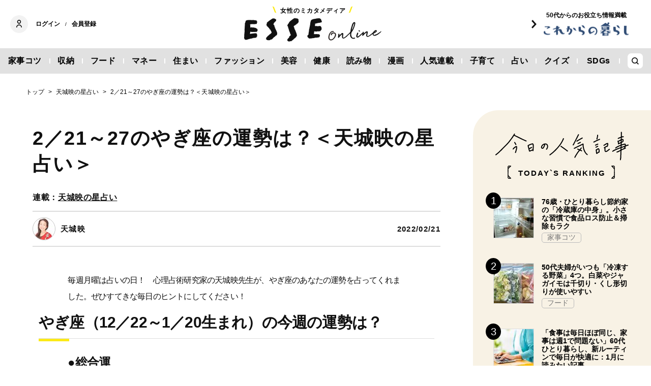

--- FILE ---
content_type: text/html; charset=utf-8
request_url: https://esse-online.jp/articles/-/17855
body_size: 15309
content:
<!DOCTYPE html>
<html lang="ja">
<head>
  <meta charset="utf-8">
  <meta name="viewport" content="initial-scale=1, width=device-width">

<title id="js-page-title">2／21～27のやぎ座の運勢は？＜天城映の星占い＞ | ESSEonline（エッセ オンライン）</title>
<meta id="js-meta-description" name="description" content="毎週月曜は占いの日！　心理占術研究家の天城映先生が、やぎ座のあなたの運勢を占ってくれました。ぜひすてきな毎日のヒントにしてください！" />
<meta property="og:locale" content="ja_JP" />
<meta property="og:site_name" content="ESSEonline（エッセ オンライン）" />
<meta property="og:title" content="2／21～27のやぎ座の運勢は？＜天城映の星占い＞ | ESSEonline（エッセ オンライン）" />
<meta property="og:type" content="article" />
<meta property="og:url" content="https://esse-online.jp/articles/-/17855" />
<meta property="og:description" content="毎週月曜は占いの日！　心理占術研究家の天城映先生が、やぎ座のあなたの運勢を占ってくれました。ぜひすてきな毎日のヒントにしてください！" />
<meta property="og:image" content="https://esse.ismcdn.jp/mwimgs/f/6/1200w/img_f6fa8d38fe3cdd72c4688f674b5153f3341413.jpg" />
<meta name="twitter:card" content="summary_large_image">
<meta name="twitter:site" content="">
<meta name="robots" content="max-image-preview:large">



<meta name="cXenseParse:fpi-category" content="占い" />
<meta name="cXenseParse:fpi-subcategory" content="星占い" data-separator="," />
<meta name="cXenseParse:fpi-series" content="天城映の星占い" />
<meta name="cXenseParse:fpi-feature" content=""  data-separator="," />
<meta name="cXenseParse:fpi-korekara" content="" />
<meta name="cXenseParse:fpi-originaltitle" content="2／21～27のやぎ座の運勢は？＜天城映の星占い＞" />
<meta name="cXenseParse:fpi-tag" content="星占い" data-separator="," />
<meta name="cXenseParse:pageclass" content="article"/>
<meta name="cXenseParse:fpi-articletype" content="free"/>
<meta name="cXenseParse:author" content="天城映" data-separator="," />
<meta name="cXenseParse:fpi-writer" content="天城映" data-separator="," />
<meta name="cXenseParse:fpi-editor" content="" data-separator="," />
<meta name="cXenseParse:fpi-sponsor" content="" />
<meta name="cXenseParse:recs:image" content="https://esse.ismcdn.jp/mwimgs/f/6/1200w/img_f6fa8d38fe3cdd72c4688f674b5153f3341413.jpg"/>
<meta name="cXenseParse:fpi-articleid" content="17855" />
<meta name="cXenseParse:articleid" content="17855" />
<meta name="cXenseParse:fpi-pubyear" content="2022" />
<meta name="cXenseParse:fpi-pubmonth" content="202202" />
<meta name="cXenseParse:fpi-pubday" content="20220221" />
<meta property="article:published_time" content="2022-02-21T07:00:00+09:00"/>
<meta property="article:modified_time" content="2022-02-17T18:21:46+09:00"/> <meta name="p:domain_verify" content="cc4a563e7a50e5e9b3d7e110c9c9049d"/>

<link rel="shortcut icon" sizes="16x16 32x32 96x96" href="https://esse.ismcdn.jp/common/images/favicon.ico">
<link rel="apple-touch-icon" type="image/png" sizes="180x180" href="https://esse.ismcdn.jp/common/images/common/apple_touch.png">
<link rel="icon" type="image/png" sizes="192x192" href="https://esse.ismcdn.jp/common/images/common/logo_192.png">

<link rel="canonical" href="https://esse-online.jp/articles/-/17855">
<link rel="preconnect" href="//esse.ismcdn.jp" crossorigin>
<link rel="preconnect" href="//www.google-analytics.com" crossorigin>
<link rel="preconnect" href="//www.googletagmanager.com" crossorigin>
<link rel="preconnect" href="//www.googletagservices.com" crossorigin>
<link rel="preconnect" href="//adservice.google.co.jp" crossorigin>
<link rel="preconnect" href="//adservice.google.com" crossorigin>
<link rel="preconnect" href="//pagead2.googlesyndication.com" crossorigin>
<link rel="preconnect" href="//tpc.googlesyndication.com" crossorigin>
<link rel="preconnect" href="//googleads.g.doubleclick.net" crossorigin>
<link rel="preconnect" href="//ajax.googleapis.com" crossorigin>
<link rel="preconnect" href="//stats.g.doubleclick.net" crossorigin>
<link rel="preconnect" href="//securepubads.g.doubleclick.net" crossorigin>
<link rel="preconnect" href="//www.youtube.com" crossorigin>
<link rel="preconnect" href="//twitter.com" crossorigin>
<link rel="preconnect" href="//syndication.twitter.com" crossorigin>
<link rel="preconnect" href="//platform.twitter.com" crossorigin>
<link rel="preconnect" href="//cdnjs.cloudflare.com" crossorigin>
<link rel="preconnect" href="//bousai-parts.kyodo-d.jp" crossorigin>
<link rel="preconnect" href="//token.rubiconproject.com" crossorigin>
<link rel="preconnect" href="//log.outbrainimg.com" crossorigin>
<link rel="preconnect" href="//static.criteo.net" crossorigin>
<link rel="preconnect" href="//gum.criteo.com" crossorigin>
<link rel="preconnect" href="//cdn.jsdelivr.net" crossorigin>  <link rel="stylesheet" href="https://esse.ismcdn.jp/resources/esse/css/pc/shared/shared.css?202512111414">
  <link rel="stylesheet" href="https://esse.ismcdn.jp/resources/esse/css/pc/pages/leafs.css?202512111414">

<style>
.u-accent-color1 {
  background-color: #f2f2f2;
  background-color: #e1e1e1;
}

.u-accent-color2:hover {
  background-color: #e0e0e0;
  background-color: #c0c0c0;
}

.u-accent-color3::before {
  background-color: #f8f2e5;
  background-color: #f0f5f7;
}

.u-accent-color4 {
  background-color: #fcea17;
  background-color: #ccea17;
}

.u-accent-color4::before,
.u-accent-color4::after {
  border-top-color: #fcea17;
  border-top-color: #ccea17;
}

.u-accent-color5 {
  background-color: #f0f5f7;
  background-color: #f8f2e5;
}
</style>

<script type="application/javascript" src="//anymind360.com/js/2081/ats.js"></script>
<script async src="https://securepubads.g.doubleclick.net/tag/js/gpt.js"></script>
<script>
  window.googletag = window.googletag || {cmd: []};
  googletag.cmd.push(function() {
    googletag.defineSlot('/83555300,19661753/fusosha/esseonline/pc_all_right_1st', [[1, 1], [300, 250], [336, 280], 'fluid'], 'pc_all_right_1st').addService(googletag.pubads());
     googletag.defineSlot('/83555300,19661753/fusosha/esseonline/pc_all_right_2nd', [[336, 280], [300, 250], 'fluid', [1, 1]], 'pc_all_right_2nd').addService(googletag.pubads());
    googletag.defineSlot('/83555300,19661753/fusosha/esseonline/pc_article_underarticle_left', [[300, 250], [336, 280], [1, 1]], 'pc_article_underarticle_left').addService(googletag.pubads());
    googletag.defineSlot('/83555300,19661753/fusosha/esseonline/pc_article_underarticle_right', [[300, 250], [336, 280], [1, 1]], 'pc_article_underarticle_right').addService(googletag.pubads());
     googletag.pubads().setTargeting("category", "占い"); 
    googletag.pubads().setTargeting("subcategory", "星占い"); 
     googletag.pubads().setTargeting("tag", "星占い");
    googletag.pubads().enableSingleRequest();
    googletag.enableServices();
  });
</script>
  
  <script defer src="https://esse.ismcdn.jp/common/js/lozad.min.js?202512111414"></script>
  <script defer src="https://esse.ismcdn.jp/common/js/stickyfill.js"></script>
  <script src="https://code.jquery.com/jquery-3.6.0.min.js" integrity="sha256-/xUj+3OJU5yExlq6GSYGSHk7tPXikynS7ogEvDej/m4=" crossorigin="anonymous"></script>
  <script defer src="https://esse.ismcdn.jp/resources/esse/js/pc/tools.js?202512111414"></script>
  <script defer src="https://esse.ismcdn.jp/resources/esse/js/pc/leafs.js?202512111414"></script>
  


<script>
function hasLocalStorage() {
try { return typeof window.localStorage === 'object' && typeof window.localStorage.getItem === 'function'; } catch (e) { return false; }
}
function cx_getOptOutStatus(key) {
  var status = false;
  if (hasLocalStorage()) {
    var optedOut = window.localStorage.getItem(key);
    if (optedOut && optedOut === 'true') {
      status = true;
    }
  }
  return status;
}
</script>
<script type="text/javascript" src="//csm.cxpublic.com/Fusosha.js"></script>

<style>
.tp-modal{
  z-index: 2147483647 !important;
}
</style>

<script>
tp = window["tp"] || [];
tp.push(["setTags", ["占い", "星占い", "天城映の星占い", "星占い"]]);
tp.push(["setContentAuthor", ["天城映"]]);
</script>
<script type="application/ld+json">
[{"@context":"https://schema.org","@type":"BreadcrumbList","itemListElement":[{"@type":"ListItem","position":1,"item":{"@id":"https://esse-online.jp","name":"トップ"}},{"@type":"ListItem","position":2,"item":{"@id":"https://esse-online.jp/category/amaki","name":"天城映の星占い"}},{"@type":"ListItem","position":3,"item":{"@id":"https://esse-online.jp/articles/-/17855","name":"2／21～27のやぎ座の運勢は？＜天城映の星占い＞"}}]},{"@context":"https://schema.org","@type":"NewsArticle","mainEntityOfPage":{"@type":"WebPage","@id":"https://esse-online.jp/articles/-/17855"},"headline":"2／21～27のやぎ座の運勢は？＜天城映の星占い＞","image":{"@type":"ImageObject","url":"https://esse.ismcdn.jp/mwimgs/f/6/1200wm/img_f6fa8d38fe3cdd72c4688f674b5153f3341413.jpg","width":"950","height":"950"},"datePublished":"2022-02-21T07:00:00+09:00","dateModified":"2022-02-17T18:21:46+09:00","articleSection":"占い,星占い","author":[{"@type":"Person","name":"天城映","url":"https://esse-online.jp/list/author/%E5%A4%A9%E5%9F%8E%E6%98%A0"}],"description":"毎週月曜は占いの日！　心理占術研究家の天城映先生が、やぎ座のあなたの運勢を占ってくれました。ぜひすてきな毎日のヒントにしてください！","publisher":{"@type":"Organization","name":"ESSEonline（エッセ オンライン）","logo":{"@type":"ImageObject","url":"https://esse-online.jp/common/images/component/logo.svg"}}}]
</script>
  <script>
  dataLayer = [{
    'media'        : 'ESSE',
  }];
  </script>
<!-- Google Tag Manager -->
<script>(function(w,d,s,l,i){w[l]=w[l]||[];w[l].push({'gtm.start':
new Date().getTime(),event:'gtm.js'});var f=d.getElementsByTagName(s)[0],
j=d.createElement(s),dl=l!='dataLayer'?'&l='+l:'';j.async=true;j.src=
'https://www.googletagmanager.com/gtm.js?id='+i+dl;f.parentNode.insertBefore(j,f);
})(window,document,'script','dataLayer','GTM-W4CWG9');</script>
<!-- End Google Tag Manager -->
<!-- 2022.12.09 -->
<script async src="https://pagead2.googlesyndication.com/pagead/js/adsbygoogle.js?client=ca-pub-2364439630300423" crossorigin="anonymous"></script>
<!-- 2022.12.09 --></head><body>
<div class="OUTBRAIN" data-src="DROP_PERMALINK_HERE" data-widget-id="AR_2"></div><script type="text/javascript" async="async" src="//widgets.outbrain.com/outbrain.js"></script>
<!-- Piano Script Start -->
<!-- Piano Scriptブロック時表示モーダル（CLOSEボタンあり） -->
<div id="tpModal" class="pi_modal" style="display:none;position:absolute;z-index:9999999;left:0;top:0;width:100%;height:100%;overflow:auto;background-color:#333;opacity:0.90;">
  <div class="pi_content" style="position:relative;text-align:center;color:black;background-color:white;opacity:1;margin:150px auto 0 auto;width:80%;padding:20px;min-height:150px;border:1px solid black;">
    <h3><p>コンテンツブロックが有効であることを検知しました。</p></h3>
    <p>このサイトを利用するには、コンテンツブロック機能（広告ブロック機能を持つ機能拡張等）を無効にしてページを再読み込みしてく>ださい </p>
    <div class="pi_close" style="display:block;position:absolute;top:0.5rem;right:1rem;cursor:pointer;">✕</div>
  </div>
</div>
<script src="https://cdnjs.cloudflare.com/ajax/libs/promise-polyfill/8.2.0/polyfill.min.js" integrity="sha512-YK+bAjUuYdjPksbGQIIIsUn5hgYFsc+nXgx21Wwby9Mv+rJd8WZH2FRe1RdlTjFu1vxlGia9/RqmUMcZtX+BrA==" crossorigin="anonymous"></script>
<!-- Piano Composer Script -->
<script>
var tp=window.tp||[];
//(AID, is Production?, tpscript loading timeout sec(default:15sec, off:0))
(function(h,f,c){tp.push(["setUseTinypassAccounts",!1]);f?(tp.push(["setSandbox",!1]),tp.push(["setEndpoint","https://buy-ap.piano.io/api/v3"]),tp.push(["setPianoIdUrl","https://id-ap.piano.io"]),tp.push(["setEspEndpoint","https://api-esp-ap.piano.io"])):tp.push(["setSandbox",!0]);c=Number.isInteger(c)?parseInt(c):15;(new Promise(function(a,d){var b=document.createElement("script");b.type="text/javascript";b.async=!0;b.src=(f?"//experience-ap.piano.io":"//sandbox.piano.io")+"/xbuilder/experience/load?aid="+h;b.onload=function(){window.tpLoaded?a():d(!0)};b.onerror=function(){d(!0)};var e=document.querySelector("script");e.parentNode.insertBefore(b,e)})).then(function(){return new Promise(function(a,d){0==c?a():function(b,e){function g(){window.tp&&tp.isInitialized?a():k++>e?d(!0):setTimeout(g,b)}var k=0;setTimeout(g,b)}(1E3*c/20,20)})})["catch"](function(a){a&&(a=document.querySelector("#tpModal"))&&(a.style.display="block",(a=document.querySelector(".pi_close"))&&a.addEventListener("click",function(){document.querySelector("#tpModal").style.display="none"}))})
})("ND6IApTQpj", true);
</script>
<!-- Piano Script End -->


  <div id="wrapper" class="wrapper">
<header>
  <div class="header">
    <div class="header__inner">
<div class="header-member">
  <div class="header-member__profile"></div>

  <button class="header-member__login js-login" id="piano-login">ログイン</button>

  <span class="header-member__divider js-member-divider  --no-mypage ">/</span>
  
  <button class="header-member__register js-register" id="piano-regist">会員登録</button>
  <div id="piano-register"></div>
  <a href="/list/mypage" class="header-member__register js-mypage" style="display:none;">マイページ</a>
</div>

<div class="header-logo">
  <a href="/">
    <div class="header-logo__title "><div class="header-logo__txt"><p>女性のミカタメディア</p>
</div></div>
    <img class="header-logo__img" src="https://esse.ismcdn.jp/common/images/header/header_logo.svg" alt="ESSEonline（エッセ オンライン）" width="270" height="46">
  </a>
</div>

<a href="/list/korekara" class=" header-sub-logo">
  <div class="header-sub-logo__img">
    <span class="header-sub-logo__ttl">50代からのお役立ち情報満載</span>
    <img src="/common/images/header/header_sub_logo.svg" width="175" height="30" alt="これからの暮らし by ESSEonline">
  </div>
</a>    </div>
    

<div class="global-nav js-global-nav ">
  <nav>
    <ul class="global-nav__inner  u-accent-color1">
      <li class="global-nav__only-fixed">
        <a href="/" class="global-nav__logo u-hover-opacity">
          <img src="/common/images/header/header_logo.svg" width="122.5" height="26" alt="ESSEonline（エッセ オンライン）">
        </a>
      </li>

      <li class="global-nav__item u-accent-color2">
        <a href="/list/genre/housework"  >家事コツ</a>
      </li>
      <li class="global-nav__item u-accent-color2">
        <a href="/list/genre/home-organizing"  >収納</a>
      </li>
      <li class="global-nav__item u-accent-color2">
        <a href="/list/genre/food"  >フード</a>
      </li>
      <li class="global-nav__item u-accent-color2">
        <a href="/list/genre/money"  >マネー</a>
      </li>
      <li class="global-nav__item u-accent-color2">
        <a href="/list/sumai"  >住まい</a>
      </li>
      <li class="global-nav__item u-accent-color2">
        <a href="/list/genre/fashion"  >ファッション</a>
      </li>
      <li class="global-nav__item u-accent-color2">
        <a href="/list/genre/beauty"  >美容</a>
      </li>
      <li class="global-nav__item u-accent-color2">
        <a href="/list/genre/health"  >健康</a>
      </li>
      <li class="global-nav__item u-accent-color2">
        <a href="/list/genre/column"  >読み物</a>
      </li>
      <li class="global-nav__item u-accent-color2">
        <a href="/list/genre/column/comic"  >漫画</a>
      </li>
      <li class="global-nav__item u-accent-color2">
        <a href="/list/series"  >人気連載</a>
      </li>
      <li class="global-nav__item u-accent-color2">
        <a href="/list/genre/kids"  >子育て</a>
      </li>
      <li class="global-nav__item u-accent-color2">
        <a href="/list/genre/fortune"  >占い</a>
      </li>
      <li class="global-nav__item u-accent-color2">
        <a href="/list/genre/quiz"  >クイズ</a>
      </li>
      <li class="global-nav__item u-accent-color2">
        <a href="/list/special/SDGs"  >SDGs</a>
      </li>
      <li class="global-nav__item global-nav__item-search js-header-search__icon">
        <div class="global-nav__item-search-label">
        </div>
      </li>
    </ul>
  </nav>
</div>
<div class="header-search js-header-search">
  <div class="header-search__inner">
    <form class="header-search__form" action="/search">
      <input type="text" class="js-header-search__input header-search__text" name="fulltext" placeholder="サイト検索" value="">
      <div class="header-search__btn">
        <button type="submit" class="header-search__btn-img"></button>
      </div>
    </form>
  </div>
</div>  </div>
</header>
    <div class="l-content">
<nav class="c-breadcrumb">
  <ol class="c-breadcrumb__content">
    <li>
      <a href="/">
        <span>トップ</span>
      </a>
    </li>
    <li>
      <a href="/category/amaki">
        <span>天城映の星占い</span>
      </a>
    </li>
    <li>
      <a href="/articles/-/17855">
        <span>2／21～27のやぎ座の運勢は？＜天城映の星占い＞</span>
      </a>
    </li>
  </ol>
</nav>      <div class="l-main">
        <article>
<div class="article-header ">
  <div  class="article-header__headline">
    <h1 class="article-header__ttl js-article-header-ttl">2／21～27のやぎ座の運勢は？＜天城映の星占い＞</h1>
          <h2 class="article-header__subttl">連載：<a href="/category/amaki" class="u-link">天城映の星占い</a></h2>
  </div>
  <div class="article-header__info">

    <div class="article-header__author-wrap">
      <a href="/list/author/%E5%A4%A9%E5%9F%8E%E6%98%A0" class="article-header__author">
        <div class="article-header__icon">
          <img src="[data-uri]" data-src="/mwimgs/1/7/43h/img_17405a6c8d3954c73c512423b0cb0b7b85837.jpg" data-srcset="/mwimgs/1/7/43h/img_17405a6c8d3954c73c512423b0cb0b7b85837.jpg 1x, /mwimgs/1/7/86h/img_17405a6c8d3954c73c512423b0cb0b7b85837.jpg 2x" class="lozad article-header__icon-lazy" alt="天城映" width="48" height="43">
        </div>
        <div class="article-header__name">天城映</div>
      </a>


    </div>

    <time datetime="2022-02-21 07:00">2022/02/21</time>
  </div>
</div>          <div class="article-body" data-cx-area="post">
            <p>毎週月曜は占いの日！　心理占術研究家の天城映先生が、やぎ座のあなたの運勢を占ってくれました。ぜひすてきな毎日のヒントにしてください！</p>
            <h2>やぎ座（12／22～1／20生まれ）の今週の運勢は？</h2>

<h3>●総合運</h3>

<p>運気は軽やか。いい意味で緊張感が薄れ、ニュートラルな気持ちで人や物事と向き合えそう。気が合わないと思っていた人の長所に気づいたり、思わず興味をそそられることが見つかったり。気軽にアプローチするといいことがありますよ！</p>

<h3>●健康運</h3>

<p>体重の増減が激しいかも。でもそれは食べたものやお通じ、体内の水分量などの影響なので、病気が原因というわけではなさそう。あまり気にしなくても大丈夫。</p>


          </div>
<div class="article-footer">
    <div class="article-footer-nextpage c-btn-link">
      <a href="https://esse-online.jp/articles/-/17855?page=2" class="c-btn-link__item"><span>次ページ ＞</span><span>気になるマネー運やラッキーアイテムは？</span></a> 
    </div>
    
<div class="article-footer-ad">
  <div class="article-footer-ad__item">
  <div class="c-ad">
  <!-- /83555300/fusosha/esseonline/pc_article_underarticle_left -->
<div id='pc_article_underarticle_left'>
  <script>
    googletag.cmd.push(function() { googletag.display('pc_article_underarticle_left'); });
  </script>
</div>
  </div>
  </div>
  <div class="article-footer-ad__item">
  <div class="c-ad">
  <!-- /83555300/fusosha/esseonline/pc_article_underarticle_right -->
<div id='pc_article_underarticle_right'>
  <script>
    googletag.cmd.push(function() { googletag.display('pc_article_underarticle_right'); });
  </script>
</div>
  </div>
  </div>
</div>    
    <div class="article-footer__content --mb60  js-rate-article-body-end">
<div class="piano_inline_recomend" style="margin-bottom:30px;"></div>

    <div class="c-pagination">
                    <span class="c-pagination__item page current">1</span>
                    <span class="c-pagination__item lastpage"><a href="https://esse-online.jp/articles/-/17855?page=2">2</a></span>
          <span class="c-pagination__item next"><a href="https://esse-online.jp/articles/-/17855?page=2"></a></span>
    </div><!-- /pagination -->
    </div>
  <div class="article-footer-tag">
  <a href="/list/tag/%E6%98%9F%E5%8D%A0%E3%81%84">#星占い</a>
  </div>
    
<script type="text/javascript" defer src="https://assets.pinterest.com/js/pinit_main.js"></script>
<div class="article-footer-sns">
  <a class="js-share u-hover-opacity --fb" href="https://www.facebook.com/share.php?u=https://esse-online.jp/articles/-/17855" title="facebook" rel="noopener nofollow" data-lang="ja" target="_blank">
    <img class="article-footer-sns__img" src="https://esse.ismcdn.jp/common/images/component/icon_fb.svg" alt="facebook" width= "17" height= "17" loading="lazy">
  </a>
  <a class="js-share u-hover-opacity --tw" href="https://twitter.com/intent/tweet?url=https://esse-online.jp/articles/-/17855&amp;text=2%EF%BC%8F21%EF%BD%9E27%E3%81%AE%E3%82%84%E3%81%8E%E5%BA%A7%E3%81%AE%E9%81%8B%E5%8B%A2%E3%81%AF%EF%BC%9F%EF%BC%9C%E5%A4%A9%E5%9F%8E%E6%98%A0%E3%81%AE%E6%98%9F%E5%8D%A0%E3%81%84%EF%BC%9E" title="twitter" rel="noopener nofollow" data-lang="ja" target="_blank">
    <img class="article-footer-sns__img" src="https://esse.ismcdn.jp/common/images/component/icon_x.svg" alt="twitter" width= "17" height= "17" loading="lazy">
  </a>
  <a class="js-share u-hover-opacity --line" href="https://social-plugins.line.me/lineit/share?url=https://esse-online.jp/articles/-/17855" title="line" rel="noopener nofollow" data-lang="ja" target="_blank">
    <img class="article-footer-sns__img" src="https://esse.ismcdn.jp/common/images/component/icon_line.svg" alt="line" width= "17" height= "17" loading="lazy">
  </a>
  <a class="u-hover-opacity --pin js-share"
    data-pin-do="buttonPin"
    data-pin-custom="true"
    data-pin-log="button_pinit"
    href="https://www.pinterest.com/pin/create/button?url=https%3A%2F%2Fesse-online.jp%2Farticles%2F-%2F17855&media=&description=2%25EF%25BC%258F21%25EF%25BD%259E27%25E3%2581%25AE%25E3%2582%2584%25E3%2581%258E%25E5%25BA%25A7%25E3%2581%25AE%25E9%2581%258B%25E5%258B%25A2%25E3%2581%25AF%25EF%25BC%259F%25EF%25BC%259C%25E5%25A4%25A9%25E5%259F%258E%25E6%2598%25A0%25E3%2581%25AE%25E6%2598%259F%25E5%258D%25A0%25E3%2581%2584%25EF%25BC%259E">
      <img class="article-footer-sns__img" src="https://esse.ismcdn.jp/common/images/component/icon_pin.svg" alt="pinterest" width="20" height="20" loading="lazy">
    </a>
</div>
<script defer>
(function() {
  var shareButton = document.getElementsByClassName("js-share");
  for (var i = 0; i < shareButton.length; i++) {
    shareButton[i].addEventListener("click", function(e) {
      e.preventDefault();
      window.open(this.href, "SNS_window", "width=600, height=500, menubar=no, toolbar=no, scrollbars=yes");
    }, false);
  }
})()
</script>      
</div>        </article>

        <div class="u-mb-90 js-inscroll-position1">
<section class="check-list">
  <div class="check-list__head">
    <div class="c-headline --top">
      <h2 class="c-headline__main-title">この記事もチェック！</h2>
    </div>
  </div>

  <div class="check-list__content">
  <div class="m-col --col3"><article class="m-article-row --check m-col__item">  <div class="m-article-row__content">    <a href="/articles/-/34983" class="m-article-row__thumb "><img src="[data-uri]" data-src="https://esse.ismcdn.jp/mwimgs/d/0/272h/img_d0b86f8ad7d41b2cc0353d0fae258780487602.jpg" data-srcset="https://esse.ismcdn.jp/mwimgs/d/0/272h/img_d0b86f8ad7d41b2cc0353d0fae258780487602.jpg 1x, https://esse.ismcdn.jp/mwimgs/d/0/544h/img_d0b86f8ad7d41b2cc0353d0fae258780487602.jpg 2x" class="lozad m-article-row__thumb-img" alt="冬のダメージによる大人のうねり髪を「新感覚のヘアマスク」で手軽にホームケア！年末年始も安心" width="408" height="272">    </a>    <div  class="m-article-row__info">      <a href="/articles/-/34983" class="m-article-row__title">冬のダメージによる大人のうねり髪を「新感覚のヘアマスク」で手軽にホームケア！年末年始も安心</a>      <div class="m-article-row__bottom">        <div class="m-article-row__category">          <a href="/list/genre/pr" class="m-article-row__category-item u-hover-opacity">PR</a>        </div>      </div>    </div>  </div></article><article class="m-article-row --check m-col__item">  <div class="m-article-row__content">    <a href="/articles/-/35645" class="m-article-row__thumb "><img src="[data-uri]" data-src="https://esse.ismcdn.jp/mwimgs/7/5/272h/img_75e085d9ac064f0b673de0fc2102fd3265438.jpg" data-srcset="https://esse.ismcdn.jp/mwimgs/7/5/272h/img_75e085d9ac064f0b673de0fc2102fd3265438.jpg 1x, https://esse.ismcdn.jp/mwimgs/7/5/544h/img_75e085d9ac064f0b673de0fc2102fd3265438.jpg 2x" class="lozad m-article-row__thumb-img" alt="＜プレゼント＞AKOMEYA TOKYO「ごま和え胡麻／たっぷり具材 豚そぼろ大葉味噌」のセットが抽選で当たる。アンケートに答えよう（所要時間2分）" width="408" height="272">    </a>    <div  class="m-article-row__info">      <a href="/articles/-/35645" class="m-article-row__title">＜プレゼント＞AKOMEYA TOKYO「ごま和え胡麻／たっぷり具材 豚そぼろ大葉味噌」のセットが抽選で当たる。アンケートに答えよう（所要時間2分）</a>      <div class="m-article-row__bottom">        <div class="m-article-row__category">        </div>      </div>    </div>  </div></article><article class="m-article-row --check m-col__item">  <div class="m-article-row__content">    <a href="/articles/-/35331" class="m-article-row__thumb "><img src="[data-uri]" data-src="https://esse.ismcdn.jp/mwimgs/9/7/272h/img_9797b91e23b57401a3782d4e34f366751796452.jpg" data-srcset="https://esse.ismcdn.jp/mwimgs/9/7/272h/img_9797b91e23b57401a3782d4e34f366751796452.jpg 1x, https://esse.ismcdn.jp/mwimgs/9/7/544h/img_9797b91e23b57401a3782d4e34f366751796452.jpg 2x" class="lozad m-article-row__thumb-img" alt="dポイントを賢く貯める！携帯電話や買い物だけでなく「電気」もまとめておトク" width="408" height="272">    </a>    <div  class="m-article-row__info">      <a href="/articles/-/35331" class="m-article-row__title">dポイントを賢く貯める！携帯電話や買い物だけでなく「電気」もまとめておトク</a>      <div class="m-article-row__bottom">        <div class="m-article-row__category">          <a href="/list/genre/pr" class="m-article-row__category-item u-hover-opacity">PR</a>        </div>      </div>    </div>  </div></article><article class="m-article-row --check m-col__item">  <div class="m-article-row__content">    <a href="/articles/-/35731" class="m-article-row__thumb "><img src="[data-uri]" data-src="https://esse.ismcdn.jp/mwimgs/a/0/272h/img_a07ac617d547808be21406edd9845be92640845.jpg" data-srcset="https://esse.ismcdn.jp/mwimgs/a/0/272h/img_a07ac617d547808be21406edd9845be92640845.jpg 1x, https://esse.ismcdn.jp/mwimgs/a/0/544h/img_a07ac617d547808be21406edd9845be92640845.jpg 2x" class="lozad m-article-row__thumb-img" alt="50代夫婦がいつも「冷凍する野菜」4つ。白菜やジャガイモは千切り・くし形切りが使いやすい" width="407" height="272">    </a>    <div  class="m-article-row__info">      <a href="/articles/-/35731" class="m-article-row__title">50代夫婦がいつも「冷凍する野菜」4つ。白菜やジャガイモは千切り・くし形切りが使いやすい</a>      <div class="m-article-row__bottom">        <div class="m-article-row__category">        </div>      </div>    </div>  </div></article><article class="m-article-row --check m-col__item">  <div class="m-article-row__content">    <a href="/articles/-/34913" class="m-article-row__thumb "><img src="[data-uri]" data-src="https://esse.ismcdn.jp/mwimgs/b/d/272h/img_bddcaaf698a2c56aaafd873338f766b1167620.jpg" data-srcset="https://esse.ismcdn.jp/mwimgs/b/d/272h/img_bddcaaf698a2c56aaafd873338f766b1167620.jpg 1x, https://esse.ismcdn.jp/mwimgs/b/d/544h/img_bddcaaf698a2c56aaafd873338f766b1167620.jpg 2x" class="lozad m-article-row__thumb-img" alt="AIで暮らしはどう変わる？潮田玲子さんと考える身近な活用術と「支える電気」のこれから" width="420" height="272">    </a>    <div  class="m-article-row__info">      <a href="/articles/-/34913" class="m-article-row__title">AIで暮らしはどう変わる？潮田玲子さんと考える身近な活用術と「支える電気」のこれから</a>      <div class="m-article-row__bottom">        <div class="m-article-row__category">          <a href="/list/genre/pr" class="m-article-row__category-item u-hover-opacity">PR</a>        </div>      </div>    </div>  </div></article><article class="m-article-row --check m-col__item">  <div class="m-article-row__content">    <a href="/articles/-/34937" class="m-article-row__thumb "><img src="[data-uri]" data-src="https://esse.ismcdn.jp/mwimgs/4/6/272h/img_46d54d0dee4862dd30fdc72db8634c78206687.jpg" data-srcset="https://esse.ismcdn.jp/mwimgs/4/6/272h/img_46d54d0dee4862dd30fdc72db8634c78206687.jpg 1x, https://esse.ismcdn.jp/mwimgs/4/6/544h/img_46d54d0dee4862dd30fdc72db8634c78206687.jpg 2x" class="lozad m-article-row__thumb-img" alt="暮らしながら「自然と片づく」理想の住まい。無料カタログ請求で＜ギフトカードが当たる＞チャンスも！" width="462" height="272">    </a>    <div  class="m-article-row__info">      <a href="/articles/-/34937" class="m-article-row__title">暮らしながら「自然と片づく」理想の住まい。無料カタログ請求で＜ギフトカードが当たる＞チャンスも！</a>      <div class="m-article-row__bottom">        <div class="m-article-row__category">          <a href="/list/genre/pr" class="m-article-row__category-item u-hover-opacity">PR</a>        </div>      </div>    </div>  </div></article></div>
  </div>
</section>
        </div>
        <div class="u-mb-60 js-inscroll-position2">
  <div class="after-recommend">
  <div class="OUTBRAIN" data-src="DROP_PERMALINK_HERE" data-widget-id="AR_1"></div><script type="text/javascript" async="async" src="//widgets.outbrain.com/outbrain.js"></script>
  </div>
        </div>
        <div class="u-mb-60 anonymous-survey"></div>
        <div class="u-mb-60">
        <iframe width="640px" height="480px" src="https://forms.cloud.microsoft/Pages/ResponsePage.aspx?id=DQSIkWdsW0yxEjajBLZtrQAAAAAAAAAAAAN__ix4dadUNEtCQ0pGSVRFUUZKQTVKRkFXSzhYMjhXMi4u&embed=true" frameborder="0" marginwidth="0" marginheight="0" style="border: none; max-width:100%; max-height:100vh" allowfullscreen webkitallowfullscreen mozallowfullscreen msallowfullscreen> </iframe>
        </div>

      </div>
<div class="l-sub subcolumn">
<div class="sub-ranking  subcolumn__item u-accent-color5">
  <div class="sub-ranking__head">
    <div class="sub-ranking__head-logo"><img src="[data-uri]" data-src="https://esse.ismcdn.jp/common/images/smartphone/sub/sub_ranking_logo.svg" alt="今日の人気記事" class="lozad" width="262" height="57"></div>
    <div class="sub-ranking__head-title">TODAY`S RANKING</div>
  </div>
  
  <div class="sub-ranking__content">
    <div class="m-col"><article class="m-article-col --sub-ranking sub-ranking__item m-col__item">  <div class="m-article-col__content">    <a href="/articles/-/35713" class="m-article-col__thumb --top"><img src="[data-uri]" data-src="https://esse.ismcdn.jp/mwimgs/c/5/78h/img_c5e88cff2187214abeee52437a64f0f478622.jpg" data-srcset="https://esse.ismcdn.jp/mwimgs/c/5/78h/img_c5e88cff2187214abeee52437a64f0f478622.jpg 1x, https://esse.ismcdn.jp/mwimgs/c/5/156h/img_c5e88cff2187214abeee52437a64f0f478622.jpg 2x" class="lozad m-article-col__thumb-img" alt="76歳・ひとり暮らし節約家の「冷蔵庫の中身」。小さな習慣で食品ロス防止＆掃除もラク" width="117" height="78">    </a>    <div class="m-article-col__info">      <a href="/articles/-/35713" class="m-article-col__title">76歳・ひとり暮らし節約家の「冷蔵庫の中身」。小さな習慣で食品ロス防止＆掃除もラク</a>      <div class="m-article-col__category">        <a href="/list/genre/housework" class="m-article-col__category-item u-hover-opacity">家事コツ</a>      </div>    </div>  </div></article><article class="m-article-col --sub-ranking sub-ranking__item m-col__item">  <div class="m-article-col__content">    <a href="/articles/-/35731" class="m-article-col__thumb "><img src="[data-uri]" data-src="https://esse.ismcdn.jp/mwimgs/a/0/78h/img_a07ac617d547808be21406edd9845be92640845.jpg" data-srcset="https://esse.ismcdn.jp/mwimgs/a/0/78h/img_a07ac617d547808be21406edd9845be92640845.jpg 1x, https://esse.ismcdn.jp/mwimgs/a/0/156h/img_a07ac617d547808be21406edd9845be92640845.jpg 2x" class="lozad m-article-col__thumb-img" alt="50代夫婦がいつも「冷凍する野菜」4つ。白菜やジャガイモは千切り・くし形切りが使いやすい" width="116" height="78">    </a>    <div class="m-article-col__info">      <a href="/articles/-/35731" class="m-article-col__title">50代夫婦がいつも「冷凍する野菜」4つ。白菜やジャガイモは千切り・くし形切りが使いやすい</a>      <div class="m-article-col__category">        <a href="/list/genre/food" class="m-article-col__category-item u-hover-opacity">フード</a>      </div>    </div>  </div></article><article class="m-article-col --sub-ranking sub-ranking__item m-col__item">  <div class="m-article-col__content">    <a href="/articles/-/35627" class="m-article-col__thumb "><img src="[data-uri]" data-src="https://esse.ismcdn.jp/mwimgs/6/c/78h/img_6c589a105acbcc895b4fa760770506ac1194936.jpg" data-srcset="https://esse.ismcdn.jp/mwimgs/6/c/78h/img_6c589a105acbcc895b4fa760770506ac1194936.jpg 1x, https://esse.ismcdn.jp/mwimgs/6/c/156h/img_6c589a105acbcc895b4fa760770506ac1194936.jpg 2x" class="lozad m-article-col__thumb-img" alt="「食事は毎日ほぼ同じ、家事は週1で問題ない」60代ひとり暮らし、新ルーティンで毎日が快適に：1月に読みたい記事" width="117" height="78">    </a>    <div class="m-article-col__info">      <a href="/articles/-/35627" class="m-article-col__title">「食事は毎日ほぼ同じ、家事は週1で問題ない」60代ひとり暮らし、新ルーティンで毎日が快適に：1月に読みたい記事</a>      <div class="m-article-col__category">        <a href="/list/genre/housework" class="m-article-col__category-item u-hover-opacity">家事コツ</a>      </div>    </div>  </div></article><article class="m-article-col --sub-ranking sub-ranking__item m-col__item">  <div class="m-article-col__content">    <a href="/articles/-/35741" class="m-article-col__thumb "><img src="[data-uri]" data-src="https://esse.ismcdn.jp/mwimgs/d/a/78h/img_dabcb7945b74480c91c7a9d07e12d9bf838909.jpg" data-srcset="https://esse.ismcdn.jp/mwimgs/d/a/78h/img_dabcb7945b74480c91c7a9d07e12d9bf838909.jpg 1x, https://esse.ismcdn.jp/mwimgs/d/a/156h/img_dabcb7945b74480c91c7a9d07e12d9bf838909.jpg 2x" class="lozad m-article-col__thumb-img" alt="60代ひとり暮らし「年金月3万5000円」の使いみち。貯金はせず心豊かに暮らす　" width="117" height="78">    </a>    <div class="m-article-col__info">      <a href="/articles/-/35741" class="m-article-col__title">60代ひとり暮らし「年金月3万5000円」の使いみち。貯金はせず心豊かに暮らす　</a>      <div class="m-article-col__category">        <a href="/list/genre/money" class="m-article-col__category-item u-hover-opacity">マネー</a>      </div>    </div>  </div></article><article class="m-article-col --sub-ranking sub-ranking__item m-col__item">  <div class="m-article-col__content">    <a href="/articles/-/35707" class="m-article-col__thumb "><img src="[data-uri]" data-src="https://esse.ismcdn.jp/mwimgs/6/2/78h/img_625089e544bcc819a93d93787f9889102220649.jpg" data-srcset="https://esse.ismcdn.jp/mwimgs/6/2/78h/img_625089e544bcc819a93d93787f9889102220649.jpg 1x, https://esse.ismcdn.jp/mwimgs/6/2/156h/img_625089e544bcc819a93d93787f9889102220649.jpg 2x" class="lozad m-article-col__thumb-img" alt="洗濯物の外干しをやめて5年。ラクして快適「部屋干し臭を防ぐコツ」：クリンネストが解説" width="103" height="78">    </a>    <div class="m-article-col__info">      <a href="/articles/-/35707" class="m-article-col__title">洗濯物の外干しをやめて5年。ラクして快適「部屋干し臭を防ぐコツ」：クリンネストが解説</a>      <div class="m-article-col__category">        <a href="/list/genre/housework" class="m-article-col__category-item u-hover-opacity">家事コツ</a>      </div>    </div>  </div></article></div>
  </div>

  <div class="c-btn-link --sub-ranking">
    <a href="/list/ranking" class="c-btn-link__item">ランキングをもっと見る</a>
  </div>

<div class="c-banner --recipe">
  <div class="c-banner__content">
    <div   class="c-banner__item --responsive">
      <form action="/list/recipe" method="GET" class="c-banner__form">
        <input type="text" class="c-banner__form-text" name="fulltext" placeholder="食材・料理名を入力し、クリック">
        <input type="hidden" name="cx_clicks_bnr" value="recipe">
        <div class="c-banner__form-btn-wrap">
          <button type="submit" class="c-banner__form-btn" aria-label="検索"></button>
        </div>
      </form>
      <img src="[data-uri]" data-src="https://esse.ismcdn.jp/mwimgs/7/1/270mw/img_71d8334d4c9ed2ca8c5784249aa8d465189720.png" data-srcset="https://esse.ismcdn.jp/mwimgs/7/1/270mw/img_71d8334d4c9ed2ca8c5784249aa8d465189720.png 1x, https://esse.ismcdn.jp/mwimgs/7/1/540mw/img_71d8334d4c9ed2ca8c5784249aa8d465189720.png 2x" class="lozad c-banner__img" alt="" width="270" height="95">
    </div>
  </div>
</div>
  <div class="c-ad">
  <!-- /83555300/fusosha/esseonline/pc_all_right_1st -->
<div id='pc_all_right_1st'>
  <script>
    googletag.cmd.push(function() { googletag.display('pc_all_right_1st'); });
  </script>
</div>
  </div>
</div>
  
<div class="sub-pickup subcolumn__item">
  <div class="sub-pickup__head">
    <div class="c-headline --sub">
      <h2 class="c-headline__main-title">注目の記事</h2>
    </div>
  </div>
  <div class="sub-pickup__content">
  <div class="m-col"><article class="m-article-col --sub-pickup m-col__item">  <div class="m-article-col__content">    <a href="/articles/-/34937" class="m-article-col__thumb "><img src="[data-uri]" data-src="https://esse.ismcdn.jp/mwimgs/4/6/78h/img_46d54d0dee4862dd30fdc72db8634c78206687.jpg" data-srcset="https://esse.ismcdn.jp/mwimgs/4/6/78h/img_46d54d0dee4862dd30fdc72db8634c78206687.jpg 1x, https://esse.ismcdn.jp/mwimgs/4/6/156h/img_46d54d0dee4862dd30fdc72db8634c78206687.jpg 2x" class="lozad m-article-col__thumb-img" alt="暮らしながら「自然と片づく」理想の住まい。無料カタログ請求で＜ギフトカードが当たる＞チャンスも！" width="132" height="78">    </a>    <div class="m-article-col__info">      <a href="/articles/-/34937" class="m-article-col__title">暮らしながら「自然と片づく」理想の住まい。無料カタログ請求で＜ギフトカードが当たる＞チャンスも！</a>      <div class="m-article-col__category">        <a href="/list/genre/pr" class="m-article-col__category-item u-hover-opacity">PR</a>      </div>    </div>  </div></article><article class="m-article-col --sub-pickup m-col__item">  <div class="m-article-col__content">    <a href="/articles/-/35667" class="m-article-col__thumb "><img src="[data-uri]" data-src="https://esse.ismcdn.jp/mwimgs/5/b/78h/img_5bc16bd702d773a6d00d4f1755f6e39f1137927.jpg" data-srcset="https://esse.ismcdn.jp/mwimgs/5/b/78h/img_5bc16bd702d773a6d00d4f1755f6e39f1137927.jpg 1x, https://esse.ismcdn.jp/mwimgs/5/b/156h/img_5bc16bd702d773a6d00d4f1755f6e39f1137927.jpg 2x" class="lozad m-article-col__thumb-img" alt="更年期の女性に多い「へバーデン結節」に「ばね指」。手指のこわばりや痛みを感じたら要注意：医師が解説" width="117" height="78">    </a>    <div class="m-article-col__info">      <a href="/articles/-/35667" class="m-article-col__title">更年期の女性に多い「へバーデン結節」に「ばね指」。手指のこわばりや痛みを感じたら要注意：医師が解説</a>      <div class="m-article-col__category">      </div>    </div>  </div></article><article class="m-article-col --sub-pickup m-col__item">  <div class="m-article-col__content">    <a href="/articles/-/35331" class="m-article-col__thumb "><img src="[data-uri]" data-src="https://esse.ismcdn.jp/mwimgs/9/7/78h/img_9797b91e23b57401a3782d4e34f366751796452.jpg" data-srcset="https://esse.ismcdn.jp/mwimgs/9/7/78h/img_9797b91e23b57401a3782d4e34f366751796452.jpg 1x, https://esse.ismcdn.jp/mwimgs/9/7/156h/img_9797b91e23b57401a3782d4e34f366751796452.jpg 2x" class="lozad m-article-col__thumb-img" alt="dポイントを賢く貯める！携帯電話や買い物だけでなく「電気」もまとめておトク" width="117" height="78">    </a>    <div class="m-article-col__info">      <a href="/articles/-/35331" class="m-article-col__title">dポイントを賢く貯める！携帯電話や買い物だけでなく「電気」もまとめておトク</a>      <div class="m-article-col__category">        <a href="/list/genre/pr" class="m-article-col__category-item u-hover-opacity">PR</a>      </div>    </div>  </div></article><article class="m-article-col --sub-pickup m-col__item">  <div class="m-article-col__content">    <a href="/articles/-/35627" class="m-article-col__thumb "><img src="[data-uri]" data-src="https://esse.ismcdn.jp/mwimgs/6/c/78h/img_6c589a105acbcc895b4fa760770506ac1194936.jpg" data-srcset="https://esse.ismcdn.jp/mwimgs/6/c/78h/img_6c589a105acbcc895b4fa760770506ac1194936.jpg 1x, https://esse.ismcdn.jp/mwimgs/6/c/156h/img_6c589a105acbcc895b4fa760770506ac1194936.jpg 2x" class="lozad m-article-col__thumb-img" alt="「食事は毎日ほぼ同じ、家事は週1で問題ない」60代ひとり暮らし、新ルーティンで毎日が快適に：1月に読みたい記事" width="117" height="78">    </a>    <div class="m-article-col__info">      <a href="/articles/-/35627" class="m-article-col__title">「食事は毎日ほぼ同じ、家事は週1で問題ない」60代ひとり暮らし、新ルーティンで毎日が快適に：1月に読みたい記事</a>      <div class="m-article-col__category">      </div>    </div>  </div></article><article class="m-article-col --sub-pickup m-col__item">  <div class="m-article-col__content">    <a href="/articles/-/34913" class="m-article-col__thumb "><img src="[data-uri]" data-src="https://esse.ismcdn.jp/mwimgs/b/d/78h/img_bddcaaf698a2c56aaafd873338f766b1167620.jpg" data-srcset="https://esse.ismcdn.jp/mwimgs/b/d/78h/img_bddcaaf698a2c56aaafd873338f766b1167620.jpg 1x, https://esse.ismcdn.jp/mwimgs/b/d/156h/img_bddcaaf698a2c56aaafd873338f766b1167620.jpg 2x" class="lozad m-article-col__thumb-img" alt="AIで暮らしはどう変わる？潮田玲子さんと考える身近な活用術と「支える電気」のこれから" width="120" height="78">    </a>    <div class="m-article-col__info">      <a href="/articles/-/34913" class="m-article-col__title">AIで暮らしはどう変わる？潮田玲子さんと考える身近な活用術と「支える電気」のこれから</a>      <div class="m-article-col__category">        <a href="/list/genre/pr" class="m-article-col__category-item u-hover-opacity">PR</a>      </div>    </div>  </div></article><article class="m-article-col --sub-pickup m-col__item">  <div class="m-article-col__content">    <a href="/articles/-/35713" class="m-article-col__thumb --top"><img src="[data-uri]" data-src="https://esse.ismcdn.jp/mwimgs/c/5/78h/img_c5e88cff2187214abeee52437a64f0f478622.jpg" data-srcset="https://esse.ismcdn.jp/mwimgs/c/5/78h/img_c5e88cff2187214abeee52437a64f0f478622.jpg 1x, https://esse.ismcdn.jp/mwimgs/c/5/156h/img_c5e88cff2187214abeee52437a64f0f478622.jpg 2x" class="lozad m-article-col__thumb-img" alt="76歳・ひとり暮らし節約家の「冷蔵庫の中身」。小さな習慣で食品ロス防止＆掃除もラク" width="117" height="78">    </a>    <div class="m-article-col__info">      <a href="/articles/-/35713" class="m-article-col__title">76歳・ひとり暮らし節約家の「冷蔵庫の中身」。小さな習慣で食品ロス防止＆掃除もラク</a>      <div class="m-article-col__category">      </div>    </div>  </div></article><article class="m-article-col --sub-pickup m-col__item">  <div class="m-article-col__content">    <a href="/articles/-/35361" class="m-article-col__thumb "><img src="[data-uri]" data-src="https://esse.ismcdn.jp/mwimgs/b/f/78h/img_bf146544fc4c148ebe0a48e37bb444e5698667.jpg" data-srcset="https://esse.ismcdn.jp/mwimgs/b/f/78h/img_bf146544fc4c148ebe0a48e37bb444e5698667.jpg 1x, https://esse.ismcdn.jp/mwimgs/b/f/156h/img_bf146544fc4c148ebe0a48e37bb444e5698667.jpg 2x" class="lozad m-article-col__thumb-img" alt="筋力が低下する「脊髄性筋萎縮症（SMA）」とは？症状と早期診断のポイント " width="138" height="78">    </a>    <div class="m-article-col__info">      <a href="/articles/-/35361" class="m-article-col__title">筋力が低下する「脊髄性筋萎縮症（SMA）」とは？症状と早期診断のポイント </a>      <div class="m-article-col__category">        <a href="/list/genre/pr" class="m-article-col__category-item u-hover-opacity">PR</a>      </div>    </div>  </div></article><article class="m-article-col --sub-pickup m-col__item">  <div class="m-article-col__content">    <a href="/articles/-/35691" class="m-article-col__thumb "><img src="[data-uri]" data-src="https://esse.ismcdn.jp/mwimgs/2/a/78h/img_2af7cf94b0f1c5e2a8f2937c37e1ac371312560.jpg" data-srcset="https://esse.ismcdn.jp/mwimgs/2/a/78h/img_2af7cf94b0f1c5e2a8f2937c37e1ac371312560.jpg 1x, https://esse.ismcdn.jp/mwimgs/2/a/156h/img_2af7cf94b0f1c5e2a8f2937c37e1ac371312560.jpg 2x" class="lozad m-article-col__thumb-img" alt="60代、家がきれいな人の「ものが増えない」習慣5つ。ムダな出費も減る&quot;30日間ルール&quot;" width="117" height="78">    </a>    <div class="m-article-col__info">      <a href="/articles/-/35691" class="m-article-col__title">60代、家がきれいな人の「ものが増えない」習慣5つ。ムダな出費も減る"30日間ルール"</a>      <div class="m-article-col__category">      </div>    </div>  </div></article><article class="m-article-col --sub-pickup m-col__item">  <div class="m-article-col__content">    <a href="/articles/-/35741" class="m-article-col__thumb "><img src="[data-uri]" data-src="https://esse.ismcdn.jp/mwimgs/d/a/78h/img_dabcb7945b74480c91c7a9d07e12d9bf838909.jpg" data-srcset="https://esse.ismcdn.jp/mwimgs/d/a/78h/img_dabcb7945b74480c91c7a9d07e12d9bf838909.jpg 1x, https://esse.ismcdn.jp/mwimgs/d/a/156h/img_dabcb7945b74480c91c7a9d07e12d9bf838909.jpg 2x" class="lozad m-article-col__thumb-img" alt="60代ひとり暮らし「年金月3万5000円」の使いみち。貯金はせず心豊かに暮らす　" width="117" height="78">    </a>    <div class="m-article-col__info">      <a href="/articles/-/35741" class="m-article-col__title">60代ひとり暮らし「年金月3万5000円」の使いみち。貯金はせず心豊かに暮らす　</a>      <div class="m-article-col__category">      </div>    </div>  </div></article></div>
  </div>
</div>

<div class="sub-magazine subcolumn__item">
  <h2 class="sub-magazine__head-title">ESSE最新号</h2>
  
  <div class="sub-magazine__content">
    <a href="/articles/-/35587" class="sub-magazine__thumb">
      <img src="[data-uri]" data-src="/mwimgs/5/0/270mw/img_50e7ab9515780bcb24aa8c286d10492a954221.jpg" data-srcset="/mwimgs/5/0/270mw/img_50e7ab9515780bcb24aa8c286d10492a954221.jpg 1x, /mwimgs/5/0/540mw/img_50e7ab9515780bcb24aa8c286d10492a954221.jpg 2x" class="lozad sub-magazine__thumb-img" alt="ESSE最新号のご案内―2026年2月号＜巻頭特集：「老けずにやせる！」＞" width="270" height="360">
    </a>

    <div class="sub-magazine__info">
      <span class="sub-magazine__title">2月号</span>
      <span class="sub-magazine__price">(定価:690円)</span>
    </div>

    <div class="c-btn-link --sub-magazine">
      <a href="http://www.amazon.co.jp/gp/product/B0G4PVMXCC/ref=as_li_ss_il?ie=UTF8&amp;camp=247&amp;creative=7399&amp;creativeASIN=B0G4PVMXCC&amp;linkCode=as2&amp;tag=esseonline0a-22" class="c-btn-link__item" target="_blank" rel="noopener">Amazonで購入する</a>
    </div>

    <div class="c-arrow-link --sub-magazine">
      <a class="c-arrow-link__item u-link" href="/list/nextissue">次回予告</a>
      <a class="c-arrow-link__item u-link" href="https://www.fusosha.co.jp/esse" target="_blank" rel="noopener">年間定期購読</a>
      <a class="c-arrow-link__item u-link" href="/list/newissue">バックナンバー</a>
    </div>
  </div>

  <div class="c-banner --sub-pickup-banner">
    <a class="c-banner__item" href="/list/mag_subscription">
    <img src="[data-uri]" data-src="https://esse.ismcdn.jp/mwimgs/7/b/270mw/img_7ba404403c16450990a462f31dc3e76364231.jpg" data-srcset="https://esse.ismcdn.jp/mwimgs/7/b/270mw/img_7ba404403c16450990a462f31dc3e76364231.jpg 1x, https://esse.ismcdn.jp/mwimgs/7/b/540mw/img_7ba404403c16450990a462f31dc3e76364231.jpg 2x" class="lozad c-banner__img" alt="" width="270" height="94">
    </a>
  </div>

  <div class="sub-magazine__content korekara">
    <a href="/articles/-/32245" class="sub-magazine__thumb">
      <img src="[data-uri]" data-src="/mwimgs/1/8/270mw/img_189fbb85bf07269b1d89f7a4520148cd91607.jpg" data-srcset="/mwimgs/1/8/270mw/img_189fbb85bf07269b1d89f7a4520148cd91607.jpg 1x, /mwimgs/1/8/540mw/img_189fbb85bf07269b1d89f7a4520148cd91607.jpg 2x" class="lozad sub-magazine__thumb-img" alt="これからの暮らし by ESSE最新号のご案内―vol.10・春号＜巻頭特集：心も体も老けない人の暮らし方＞" width="270" height="360">
    </a>

    <div class="sub-magazine__info">
      <span class="sub-magazine__title">10春号</span>
      <span class="sub-magazine__price">(定価:1320円)</span>
    </div>

    <div class="c-btn-link --sub-magazine">
      <a href="http://www.amazon.co.jp/gp/product/B0DYTL7KHD/ref=as_li_ss_il?ie=UTF8&amp;camp=247&amp;creative=7399&amp;creativeASIN=B0DYTL7KHD&amp;linkCode=as2&amp;tag=esseonline0a-22" class="c-btn-link__item" target="_blank" rel="noopener">Amazonで購入する</a>
    </div>

    <div class="c-arrow-link --sub-magazine">
      <a class="c-arrow-link__item u-link" style ="margin-right: 0px;" href="/list/newissue?year=korekara">バックナンバー</a>
    </div>
  </div>
</div>

<div class="c-banner --sub-banner subcolumn__item u-accent-color1">
  <div class="c-banner__content">
  <div class="c-ad">
  <!-- /83555300/fusosha/esseonline/pc_all_right_2nd -->
<div id='pc_all_right_2nd'>
  <script>
    googletag.cmd.push(function() { googletag.display('pc_all_right_2nd'); });
  </script>
</div>
  </div>

<div class="c-btn-link --sub">
  <a href="/list/series" class="c-btn-link__item">人気連載一覧</a>

  <a href="/list/authors" class="c-btn-link__item">著者・監修者一覧</a>
</div>
      <div class="sns-banner">
        <div class="sns-banner__head-logo"></div>
        <div class="sns-banner__content">
          <div class="sns-banner__unit">
            <a href="https://www.instagram.com/esse_online/" class="sns-banner__item" target="_blank" rel="noopener" title="instagram">
              <img class="sns-banner__img" src="/common/images/component/icon_insta.svg" alt="instagram" width="20" height="20" loading="lazy">
            </a>
            <a href="https://www.facebook.com/ESSE.online.jp/" class="sns-banner__item" target="_blank" rel="noopener" title="facebook">
              <img class="sns-banner__img" src="/common/images/component/icon_fb.svg" alt="facebook" width="20" height="20" loading="lazy">
            </a>
            <a href="https://line.me/R/ti/p/@oa-esse?from=page" class="sns-banner__item" target="_blank" rel="noopener" title="line">
              <img class="sns-banner__img" src="/common/images/component/icon_line.svg" alt="line" width="20" height="20" loading="lazy">
            </a>
          </div>
          <div class="sns-banner__unit">
            <a href="https://x.com/esseweb" class="sns-banner__item" target="_blank" rel="noopener" title="x">
              <img class="sns-banner__img" src="/common/images/component/icon_x.svg" alt="x" width="17" height="17" loading="lazy">
            </a>
            <a href="https://www.youtube.com/channel/UCmVOWupTOJoLTeWVOakLokw" class="sns-banner__item" target="_blank" rel="noopener" title="youtube">
              <img class="sns-banner__img" src="/common/images/component/icon_youtube.svg" alt="youtube" width="20" height="20" loading="lazy">
            </a>
            <a href="https://www.pinterest.jp/esseonline0014/" class="sns-banner__item" target="_blank" rel="noopener" title="pinterest">
              <img class="sns-banner__img" src="/common/images/component/icon_pin.svg" alt="pinterest" width="20" height="20" loading="lazy">
            </a>
          </div>
        </div>
      </div>

          <a href="https://line.me/R/ti/p/%40oa-esse" class="c-banner__item" target="_blank" rel="noopener">
            <img src="[data-uri]" data-src="https://esse.ismcdn.jp/mwimgs/b/6/270mw/img_b68363fde48be58731139d43a62e20ce34427.png" data-srcset="https://esse.ismcdn.jp/mwimgs/b/6/270mw/img_b68363fde48be58731139d43a62e20ce34427.png 1x, https://esse.ismcdn.jp/mwimgs/b/6/540mw/img_b68363fde48be58731139d43a62e20ce34427.png 2x" class="lozad c-banner__img" alt="" width="270" height="95">
          </a>
          <a href="/list/genre/%E5%8D%A0%E3%81%84" class="c-banner__item" >
            <img src="[data-uri]" data-src="https://esse.ismcdn.jp/mwimgs/9/1/270mw/img_9115d0dd2fb0e00af91bc2577b442c9877368.png" data-srcset="https://esse.ismcdn.jp/mwimgs/9/1/270mw/img_9115d0dd2fb0e00af91bc2577b442c9877368.png 1x, https://esse.ismcdn.jp/mwimgs/9/1/540mw/img_9115d0dd2fb0e00af91bc2577b442c9877368.png 2x" class="lozad c-banner__img" alt="" width="270" height="95">
          </a>
          <div  class="c-banner__item --responsive" >
            <form action="/list/recipe" method="GET" class="c-banner__form">
              <input type="text" class="c-banner__form-text" name="fulltext" placeholder="食材・料理名を入力し、クリック">
              <input type="hidden" name="cx_clicks_bnr" value="recipe">

              <div class="c-banner__form-btn-wrap">
                <button type="submit" class="c-banner__form-btn" aria-label="検索"></button>
              </div>
            </form>
            <img src="[data-uri]" data-src="https://esse.ismcdn.jp/mwimgs/7/1/270mw/img_71d8334d4c9ed2ca8c5784249aa8d465189720.png" data-srcset="https://esse.ismcdn.jp/mwimgs/7/1/270mw/img_71d8334d4c9ed2ca8c5784249aa8d465189720.png 1x, https://esse.ismcdn.jp/mwimgs/7/1/540mw/img_71d8334d4c9ed2ca8c5784249aa8d465189720.png 2x" class="lozad c-banner__img" alt="" width="270" height="95">
          </div>
          <a href="/list/present" class="c-banner__item" >
            <img src="[data-uri]" data-src="https://esse.ismcdn.jp/mwimgs/e/e/270mw/img_ee3b89441d0e0c1de3da89ae14813bf362533.png" data-srcset="https://esse.ismcdn.jp/mwimgs/e/e/270mw/img_ee3b89441d0e0c1de3da89ae14813bf362533.png 1x, https://esse.ismcdn.jp/mwimgs/e/e/540mw/img_ee3b89441d0e0c1de3da89ae14813bf362533.png 2x" class="lozad c-banner__img" alt="" width="270" height="95">
          </a>
          <a href="/list/matome" class="c-banner__item" >
            <img src="[data-uri]" data-src="https://esse.ismcdn.jp/mwimgs/0/f/270mw/img_0f8529e5adf1ff28f735f53cbfd3873355186.png" data-srcset="https://esse.ismcdn.jp/mwimgs/0/f/270mw/img_0f8529e5adf1ff28f735f53cbfd3873355186.png 1x, https://esse.ismcdn.jp/mwimgs/0/f/540mw/img_0f8529e5adf1ff28f735f53cbfd3873355186.png 2x" class="lozad c-banner__img" alt="" width="270" height="95">
          </a>
          <a href="https://www.instagram.com/esse_platinuminfluencer/" class="c-banner__item" target="_blank" rel="noopener">
            <img src="[data-uri]" data-src="https://esse.ismcdn.jp/mwimgs/e/5/270mw/img_e57866682b183afa9ab8904960e90a6863101.png" data-srcset="https://esse.ismcdn.jp/mwimgs/e/5/270mw/img_e57866682b183afa9ab8904960e90a6863101.png 1x, https://esse.ismcdn.jp/mwimgs/e/5/540mw/img_e57866682b183afa9ab8904960e90a6863101.png 2x" class="lozad c-banner__img" alt="" width="270" height="95">
          </a>

  </div>
</div>
</div>
    </div>
<footer>
  <div class="footer u-accent-color1">
    <div class="l-content-width">
      <div class="footer__content">
<nav>
  <div class="footer-link">
    <div class="footer-link__title"><a href="/list/info/about"  >ESSEonlineについて</a></div>
    <div class="footer-link__title"><a href="/list/info/editorial_policy"  >編集ポリシー</a></div>
    <div class="footer-link__title"><a href="/list/secure/contact-input"  >お問い合わせ</a></div>
    <div class="footer-link__title"><a href="https://www.fusosha.co.jp/profile/privacy" target="_blank" rel="noopener"  >プライバシーポリシー</a></div>
    <div class="footer-link__title"><a href="https://www.fusosha.co.jp/profile/copyright" target="_blank" rel="noopener"  >著作権について</a></div>
    <div class="footer-link__title"><a href="/list/info/cookie_policy"  >Cookieについて</a></div>
    <div class="footer-link__title"><a href="https://www.fusosha.co.jp/mediadata/web.html#esseweb" target="_blank" rel="noopener"  >媒体資料</a></div>
    <div class="footer-link__title"><a href="https://www.fusosha.co.jp/mediadata/index.html#esse" target="_blank" rel="noopener"  >扶桑社 広告掲載のご案内</a></div>
  </div>
</nav>
<nav>
  <div class="footer-link --ex">
    <div class="footer-link__head">扶桑社Webメディア</div>
    <div class="footer-link__title"><a href="https://tennenseikatsu.jp/" target="_blank" rel="noopener">天然生活web</a></div>
    <div class="footer-link__title"><a href="https://numero.jp/" target="_blank" rel="noopener">Numero TOKYO</a></div>
    <div class="footer-link__title"><a href="https://joshi-spa.jp/" target="_blank" rel="noopener">女子SPA!</a></div>
    <div class="footer-link__title"><a href="https://nikkan-spa.jp/" target="_blank" rel="noopener">日刊SPA!</a></div>
    <div class="footer-link__title"><a href="https://kodokuno-gourmet.jp/" target="_blank" rel="noopener">孤独のグルメ</a></div>
    <div class="footer-link__title"><a href="https://mamor-web.jp/" target="_blank" rel="noopener">MAMOR-WEB</a></div>
  </div>
</nav>
<div class="footer-notice">
本サイトに掲載されている記事・レシピ・写真・イラスト等のコンテンツの無断転載を禁じます。
</div>
<div class="footer-logo">
<img src="[data-uri]" data-src="https://esse.ismcdn.jp/common/images/smartphone/footer/footer_logo.svg" alt="ESSEonline" class="lozad" width="290" height="47">
</div>
<div class="footer-copyright">Copyright 2026 FUSOSHA All Right Reserved.</div>      </div>
    </div>
  </div>
</footer>  </div>
<!-- Piano対応 Start-->
<script defer type="text/javascript">
tp = window["tp"] || [];
$(function ($) {
  pianoLoginLogoutButtons = function () {
    if (tp.user.isUserValid()) {
      $('.js-login').hide();
      $('.js-logout').show();
      $('.js-register').hide();
      $('.js-mypage').show();
      $('.js-member-divider').addClass('--is-login');
    } else {
      $('.js-login').show();
      $('.js-logout').hide();
      $('.js-register').show();
      $('.js-mypage').hide();
      $('.js-member-divider').removeClass('--is-login');
    }
  };
  tp.push(["init", function () {
    pianoLoginLogoutButtons();  
    
    var loginElements = document.getElementsByClassName("js-login");
    for (var i = 0; i < loginElements.length; i++) {
      loginElements[i].onclick = function () {
        tp.pianoId.show({
          screen: "login",
          loggedIn: pianoLoginLogoutButtons
        });
      }
    }
    var loginElements = document.getElementsByClassName("es-signup");
    for (var i = 0; i < loginElements.length; i++) {
      loginElements[i].onclick = function () {
        tp.pianoId.show({
          screen: "register",
          loggedIn: pianoLoginLogoutButtons
        });
      }
    }
    var logoutElements = document.getElementsByClassName("js-logout");
    for (var i = 0; i < logoutElements.length; i++) {
      logoutElements[i].onclick = function () {
        tp.pianoId.logout(pianoLoginLogoutButtons);
        window.location.href = '/';
      }
    }
    var loginElements = document.getElementsByClassName("js-register");
    for (var i = 0; i < loginElements.length; i++) {
      loginElements[i].onclick = function () {
        tp.pianoId.show({
          screen: "register",
          loggedIn: pianoLoginLogoutButtons
        });
      }
    }
  }]);
});
</script>
<!-- Piano対応 End-->

<script async defer data-pin-hover="true" data-pin-tall="true" data-pin-lang="ja" src="//assets.pinterest.com/js/pinit.js"></script>
<script defer>
  window.addEventListener("load", function () {
    $('body').find('img').attr('data-pin-nopin', true);
    $('.article-body').find('img').attr('data-pin-nopin', '');
  })
</script>

<script src="https://esse.ismcdn.jp/common/js/ofi.js?202512111414"></script>
<script>objectFitImages();</script>

<!-- Google Tag Manager (noscript) -->
<noscript><iframe src="https://www.googletagmanager.com/ns.html?id=GTM-W4CWG9"
height="0" width="0" style="display:none;visibility:hidden"></iframe></noscript>
<!-- End Google Tag Manager (noscript) -->

<div class="measurement" style="display:none;">
<script src="/oo/life/lsync.js" async></script>
<script>
var MiU=MiU||{};MiU.queue=MiU.queue||[];
var mwdata = {
  'media': 'esse-online.jp',
  'skin': 'leafs/default',
  'id': '17855',
  'category': 'amaki',
  'subcategory': ',占い,星占い,天城映,',
  'model': '',
  'modelid': ''
}
MiU.queue.push(function(){MiU.fire(mwdata);});
</script>
</div>

<script src="https://esse.ismcdn.jp/common/js/jquery.inview.min.js"></script>
<script>
(function(){
  let ajaxFlg = false;
  let headerTtlInviewFlg = false;
  const href = location.href;
  const currentTitle = '2／21～27のやぎ座の運勢は？＜天城映の星占い＞';
  const currentArticleId = '17855';
  const page = '1';
  const maxPage = '2';
  const inscrollIds = [];
  const $inScrollBody = $('<div class="inscroll-body js-inscroll-body"><div class="js-inscroll-articles" data-inscroll-articles=""></div></div>');
  const loaderGif = '<div style="text-align:center;margin: 50px 0;" class="js-inscroll-loader"><img src="https://esse.ismcdn.jp/common/images/common/loader.gif" width="54" height="55" alt=""></div>';

  // 初回のみ
  $(document).one('inview','.js-inscroll-body', function(event, isInView) {
    if (isInView) {
      headerTtlInviewFlg = true;
      nextBody();
    }
  });

  $('.js-article-header-ttl').on('inview', function(event, isInView) {
    if (isInView && headerTtlInviewFlg) {
      history.replaceState(null, null, href);
      document.title = currentTitle;
    }
  });

  $(document).on('inview','.js-inscroll-articles', function(event, isInView) {
    if (isInView) {
      nextBody();
    }
  });

  function init() {
    $.ajax({
      url: '/list/ajax/get-inscroll-articles',
      type: 'GET',
      dataType: 'json',
      data: {
        'genre': '占い',
        'tag': '星占い',
        'id': '17855',
        'publish_from': Date.parse('2022/02/21 07:00'),
      }
    })
    .done(function(res) {
      setInscroll(res);
    })
    .fail(function(xhr) {
    })
    .always(function(xhr, msg) {
    });
  }

  function setInscroll(res) {
    if (res.articles.length === 0){
      return;
    }

    if (res.articles[0].page === '最終ページのみ') {
      if (page === maxPage) {
        $.each(res.articles, function(index,val){
          if (index === 0) {
            insertInscrollBody(val.position);
          }
          inscrollIds.push(val.id);
        });
      }
    } else {
      $.each(res.articles, function(index,val){
        if (index === 0) {
          insertInscrollBody(val.position);
        }
        inscrollIds.push(val.id);
      });
    }

    $('.js-inscroll-articles').attr('data-inscroll-articles',inscrollIds);
  }

  function nextBody () {
    if (inscrollIds.length === 0) return;
    if (ajaxFlg) return;

    // ajax処理の誤作動制御
    ajaxFlg = true;

    // loadingGif挿入
    if ($('.js-inscroll-body').find('article').length === 0) {
      $('.js-inscroll-body').prepend(loaderGif);
    } else {
      $('.js-inscroll-body').find('article').last().after(loaderGif);
    }

    $.ajax({
      url: '/list/ajax/get-body',
      type: 'GET',
      dataType: 'html',
      data: {
        'id': inscrollIds.shift(),
        'rd': '202307121900'
      }
    })
    .done(function(html) {
      var $valHtml = $(html).find('.js-inscroll-delimiter');
      // loadingGif削除
      $('.js-inscroll-loader').remove();

      // dom挿入
      if ($('.js-inscroll-body').find('article').length === 0) {
        $('.js-inscroll-body').prepend(html);
      } else {
        $('.js-inscroll-body').find('article').last().after(html);
      }

      // url/title変更
      history.replaceState(null, null, '/articles/-/' + $(html).find('.js-inscroll-delimiter').attr('data-inscroll-article-id'));
      document.title = $valHtml.attr('data-inscroll-article-ttl');

      // 画像処理
      window.TOOLS.lozad.observe();

      // インスクロール残り数更新
      $('.js-inscroll-articles').attr('data-inscroll-articles', inscrollIds);

      // inview再設定
      setPageInview();

      // 計測送信
      $valHtml.addClass('is-collect');
      window.dataLayer.push({
        'media': $valHtml.attr('data-inscroll-article-media'),
        'event': 'pageScroll'
      });

      // ajax処理再許可
      ajaxFlg = false;
    })
    .fail(function(xhr) {
    })
    .always(function(xhr, msg) {
    });
  }

  function insertInscrollBody (n) {
    if (n === '「おすすめ記事」上') {
      $('.js-inscroll-position2').before($inScrollBody);
    } else {
      $('.js-inscroll-position1').before($inScrollBody);
    }
  }

  // ページが変わるごとにurlを変更しデータも追加する
  function setPageInview() {
    $('.js-inscroll-delimiter').off().on('inview', function(event, isInView) {
      if (isInView) {
        if (parseInt($(this).attr('data-inscroll-page-delimiter'),10) === 1) {
          history.replaceState(null, null, '/articles/-/' + $(this).attr('data-inscroll-article-id'));
          document.title = $(this).attr('data-inscroll-article-ttl');
        } else {
          history.replaceState(null, null, '/articles/-/' + $(this).attr('data-inscroll-article-id') + '?page=' + $(this).attr('data-inscroll-page-delimiter'));
          document.title = $(this).attr('data-inscroll-article-ttl');
        }
      }
    });
  }

  init();
})();
</script>
</body>
</html>

--- FILE ---
content_type: text/html; charset=utf-8
request_url: https://www.google.com/recaptcha/api2/aframe
body_size: 265
content:
<!DOCTYPE HTML><html><head><meta http-equiv="content-type" content="text/html; charset=UTF-8"></head><body><script nonce="g5Ts_cdy79F2JUYcQplrpw">/** Anti-fraud and anti-abuse applications only. See google.com/recaptcha */ try{var clients={'sodar':'https://pagead2.googlesyndication.com/pagead/sodar?'};window.addEventListener("message",function(a){try{if(a.source===window.parent){var b=JSON.parse(a.data);var c=clients[b['id']];if(c){var d=document.createElement('img');d.src=c+b['params']+'&rc='+(localStorage.getItem("rc::a")?sessionStorage.getItem("rc::b"):"");window.document.body.appendChild(d);sessionStorage.setItem("rc::e",parseInt(sessionStorage.getItem("rc::e")||0)+1);localStorage.setItem("rc::h",'1768962323067');}}}catch(b){}});window.parent.postMessage("_grecaptcha_ready", "*");}catch(b){}</script></body></html>

--- FILE ---
content_type: text/javascript;charset=utf-8
request_url: https://api.cxense.com/public/widget/data?json=%7B%22context%22%3A%7B%22referrer%22%3A%22%22%2C%22neighborRemovalKeys%22%3A%5B%22id%22%5D%2C%22neighbors%22%3A%5B%5D%2C%22categories%22%3A%7B%22testgroup%22%3A%2233%22%7D%2C%22parameters%22%3A%5B%7B%22key%22%3A%22userState%22%2C%22value%22%3A%22anon%22%7D%2C%7B%22key%22%3A%22newuser%22%2C%22value%22%3A%22true%22%7D%2C%7B%22key%22%3A%22hour%22%2C%22value%22%3A%222%22%7D%2C%7B%22key%22%3A%22wday%22%2C%22value%22%3A%22Wed%22%7D%2C%7B%22key%22%3A%22testGroup%22%2C%22value%22%3A%2233%22%7D%2C%7B%22key%22%3A%22newuser_S%22%2C%22value%22%3A%22true%22%7D%2C%7B%22key%22%3A%22testgroup%22%2C%22value%22%3A%2233%22%7D%5D%2C%22autoRefresh%22%3Afalse%2C%22url%22%3A%22https%3A%2F%2Fesse-online.jp%2Farticles%2F-%2F17855%22%2C%22browserTimezone%22%3A%220%22%7D%2C%22widgetId%22%3A%22b94ce198f6a7911dd16d7487564808747b07aea0%22%2C%22user%22%3A%7B%22ids%22%3A%7B%22usi%22%3A%22mknehpfdxmj7as3i%22%7D%7D%2C%22prnd%22%3A%22mknehpfdbyuye02c%22%7D&media=javascript&sid=1134012453112036077&widgetId=b94ce198f6a7911dd16d7487564808747b07aea0&experienceId=EXJJOIXQCXPI&experienceActionId=showRecommendationsF56IX9AX0G5T6&trackingId=%7Bkpdx%7DAAAApka3myvxagoKTkQ2SUFwVFFwahIQbWtuZWhwZmRieXV5ZTAyYxoMRVhKSk9JWFFDWFBJIiUxODdpbGM4MDlvLTAwMDAzNnV1YnJsMGZscGJsYjdlZW5jbHFnKiBzaG93UmVjb21tZW5kYXRpb25zRjU2SVg5QVgwRzVUNlISdi1rAPAZcTducTVvMGVnNGZaDDE4LjIyNS44LjIwN2IDZG1jaJCVxssGcAF4GA&resizeToContentSize=true&useSecureUrls=true&usi=mknehpfdxmj7as3i&rnd=207180832&prnd=mknehpfdbyuye02c&tzo=0&experienceId=EXJJOIXQCXPI&callback=cXJsonpCB2
body_size: 6353
content:
/**/
cXJsonpCB2({"httpStatus":200,"response":{"items":[{"recs-articleid":"34983","dominantimage":"https://esse.ismcdn.jp/mwimgs/d/0/1200w/img_d0b86f8ad7d41b2cc0353d0fae258780487602.jpg","dominantthumbnail":"https://content-thumbnail.cxpublic.com/content/dominantthumbnail/72745adbe11ee7632b664f8a79f935e899452115.jpg?6944c30e","description":"忙しくなる年末年始に向け、ついヘアケアがあと回しになりがちなこの時季。30代後半以降の大人世代はダメージによる「うねり」に加え、冬のパサつきも気になりますよね。そこで、注目したいのがESSE onl...","campaign":"1","testId":"1","id":"72745adbe11ee7632b664f8a79f935e899452115","collection":"タイアップ","placement":"6","title":"冬のダメージによる大人のうねり髪を「新感覚のヘアマスク」で手軽にホームケア!年末年始も安心 | ESSEonline(エッセ オンライン)","click_url":"https://api.cxense.com/public/widget/click/[base64]","url":"https://esse-online.jp/articles/-/34983"},{"recs-articleid":"35062","dominantimage":"https://esse.ismcdn.jp/mwimgs/e/b/1200w/img_ebe9acaa1279ac89cef9401aedccb0b5308712.jpg","dominantthumbnail":"https://content-thumbnail.cxpublic.com/content/dominantthumbnail/550fa069b2e9d71ff517b2df8bffdacb028f45cd.jpg?695fc7f1","description":"本格的に寒くなり、冬服が欠かせない季節になりました。かさばる冬服は、クローゼットを圧迫したり、アイテムが多いほどコーデに迷いやすくなることも。そんな時季でも、年間20着でおしゃれを楽しむゆるミニマリ...","campaign":"1","testId":"1","id":"550fa069b2e9d71ff517b2df8bffdacb028f45cd","collection":"編集記事（タイアップ除外）","placement":"6","title":"アラフォーゆるミニマリスト「冬服は16着だけ」。激寒地域でも少ない服でおしゃれに着まわすコツ3つ | ESSEonline(エッセ オンライン)","click_url":"https://api.cxense.com/public/widget/click/[base64]","url":"https://esse-online.jp/articles/-/35062"},{"recs-articleid":"35331","dominantimage":"https://esse.ismcdn.jp/mwimgs/9/7/1200w/img_9797b91e23b57401a3782d4e34f366751796452.jpg","dominantthumbnail":"https://content-thumbnail.cxpublic.com/content/dominantthumbnail/6ae468d43ac4bed0133ce60055bfab93fbd21d25.jpg?69451585","description":"日々値上がりしている電気代。せっかくならおトクに利用したいと思いつつ、どうしていいかわからない...とそのままにしている人も多いのでは? 「ドコモでんき」なら、ドコモの携帯電話やdカードでの支払いと組み...","campaign":"1","testId":"1","id":"6ae468d43ac4bed0133ce60055bfab93fbd21d25","collection":"タイアップ","placement":"6","title":"dポイントを賢く貯める!携帯電話や買い物だけでなく「電気」もまとめておトク | ESSEonline(エッセ オンライン)","click_url":"https://api.cxense.com/public/widget/click/[base64]","url":"https://esse-online.jp/articles/-/35331"},{"recs-articleid":"35456","dominantimage":"https://esse.ismcdn.jp/mwimgs/0/a/1200w/img_0ac1220a1b3486a1b0b0b5142da6cf8f1753929.jpg","dominantthumbnail":"https://content-thumbnail.cxpublic.com/content/dominantthumbnail/1a786b33a24bf880565d8390b4f9ccd82a4ea356.jpg?695654ad","description":"2025年の年間ランキング記事を振り返ります。【2025年読み物部門1位】に輝いたのはこちらの記事でした。","campaign":"1","testId":"1","id":"1a786b33a24bf880565d8390b4f9ccd82a4ea356","collection":"編集記事（タイアップ除外）","placement":"6","title":"75歳節約家が「高齢者になってやめたこと」。お菓子や美容へのこだわりは手放した:2025年殿堂入り《読み物》記事1位 | ESSEonline(エッセ オンライン)","click_url":"https://api.cxense.com/public/widget/click/[base64]","url":"https://esse-online.jp/articles/-/35456"},{"recs-articleid":"34809","dominantimage":"https://esse.ismcdn.jp/mwimgs/4/b/1200w/img_4bea646326e4fe3e9ca1d0811ac978ce2241268.jpg","dominantthumbnail":"https://content-thumbnail.cxpublic.com/content/dominantthumbnail/15a530563e9c974f78cccec8a51307586847142d.jpg?693fc493","description":"「ねんきん定期便」は、自分の年金加入状況や将来の年金額の目安を知る上で非常に役立ちますが、じつはそこに記載されていない年金や給付があることをご存じでしょうか。これらの存在を知らず、そのまま請求しない...","campaign":"1","testId":"1","id":"15a530563e9c974f78cccec8a51307586847142d","collection":"編集記事（タイアップ除外）","placement":"6","title":"ねんきん定期便には書かれていない「申請すればもらえる年金」2つ。年間41万円増も! | ESSEonline(エッセ オンライン)","click_url":"https://api.cxense.com/public/widget/click/[base64]","url":"https://esse-online.jp/articles/-/34809"}],"template":"<div data-cx_5nfe class=\"cx-text-module\">\n  <p class=\"es-related-article-heading\">【関連記事】</p>\n  <!--%\n  var items = data.response.items;\n  for (var i = 0; i < items.length; i++) {\n    var item = items[i];\n  %-->\n<a tmp:id=\"{{cX.CCE.clickTracker(item)}}\" tmp:href=\"{{item.url}}\" tmp:class=\"cx-item cx-main rlt-art{{i+1}}\" tmp:target=\"_top\" tmp:title=\"{{item.title}}\">\n  <!--%\n    var title = item.title.split(\"|\")[0];\n    if (item.collection.match(/^タイアップ/)) {\n      title = title + \" <PR>\";\n    }\n    if (title.includes(\"[写真]\")) {\n      title = title.replace(\"[写真]\", \"\").trim();\n    }\n   var pageNumberRegex = /\\(\\d+ページ目\\)/g;\n   title = title.replace(pageNumberRegex, \"\").trim();\n  %-->\n   <p class=\"cx-text-module\">▶ {{title}}</p>\n  </a>\n  <!--% } %-->\n</div>\n","style":"@import url('https://fonts.googleapis.com/css2?family=Roboto&display=swap');\n\n.es-related-article-heading {\n    background-color: #FFF;\n\tcolor: #000;\n\tfont-size: 16px;\n\tfont-family: 'Roboto', arial, helvetica, sans-serif;\n　font-weight:2000;\n\tmargin: 8px;\n    width: 100%;\n    margin: 0;\n    text-align: left;\n    display: block;\n    text-decoration: none;\n}\n\n.cx-text-module p.es-related-article-heading {\n  font-weight: bold;\n  margin-top: 1rem;\n  margin-bottom: 0px;\n}\n\n.cx-text-module[data-cx_5nfe] {\n    --cx-background-color: #FFF;\n    --cx-text-color: #000;\n    --cx-text-hover-color: #a9a9a9;\n    --cx-font-size: 14px;\n    --cx-font-family: 'Roboto', arial, helvetica, sans-serif;\n    --cx-border-color: #000;\n    --cx-margin: 0px;\n\n    display: flex;\n    flex-wrap: wrap;\n    justify-content: space-evenly;\n    background: var(--cx-background-color);\n    padding: var(--cx-margin);\n}\n\n.cx-text-module[data-cx_5nfe] .cx-item {\n    width: 100%;\n    margin: 0;\n    text-align: left;\n    /* border-bottom-style: solid;\n    border-bottom-width: 1px;\n    border-color: var(--cx-border-color); */\n    display: block;\n    text-decoration: none;\n}\n\n.cx-text-module[data-cx_5nfe] .cx-item h3 {\n    font-family: var(--cx-font-family);\n    font-size: var(--cx-font-size);\n    color: var(--cx-text-color);\n    margin: 2px 4px;\n    padding: 2px 0;\n}\n\n.cx-text-module[data-cx_5nfe] .cx-item p {\n    font-family: var(--cx-font-family);\n    font-size: var(--cx-font-size);\n    color: var(--cx-text-color);\n   /* margin: 2px 4px; */\n    /* padding: 2px 0; */\n}\n\n.cx-text-module[data-cx_5nfe] .cx-item p {\n    margin: 0px 2px;\n    padding: 1px 0;\n    font-size: 15px;\n}\n\n.cx-text-module[data-cx_5nfe] .cx-item:hover h3 {\n    color: var(--cx-text-hover-color);\n}\n\n/* IE10+ */\n@media screen\\0 {\n    .cx-text-module[data-cx_5nfe] {\n        display: flex;\n        flex-wrap: wrap;\n        justify-content: space-evenly;\n        background: #FFF;\n        padding: 8px;\n    }\n\n    .cx-text-module[data-cx_5nfe] .cx-item {\n        border-bottom: solid 1px #DDD;\n        display: block;\n        text-decoration: none;\n    }\n\n    .cx-text-module[data-cx_5nfe] .cx-item h3 {\n        font-family: Roboto, arial, helvetica, sans-serif;\n        font-size: 14px;\n        color: #000;\n    }\n\n    .cx-text-module[data-cx_5nfe] .cx-item:hover h3 {\n        color: #000;\n    }\n}\n","prnd":"mknehpfdbyuye02c"}})

--- FILE ---
content_type: text/javascript;charset=utf-8
request_url: https://id.cxense.com/public/user/id?json=%7B%22identities%22%3A%5B%7B%22type%22%3A%22ckp%22%2C%22id%22%3A%22mknehpfdxmj7as3i%22%7D%2C%7B%22type%22%3A%22lst%22%2C%22id%22%3A%222gy0egnj13fcd14460stx2yepc%22%7D%2C%7B%22type%22%3A%22cst%22%2C%22id%22%3A%222gy0egnj13fcd14460stx2yepc%22%7D%5D%7D&callback=cXJsonpCB3
body_size: 188
content:
/**/
cXJsonpCB3({"httpStatus":200,"response":{"userId":"cx:3od2o9xhv6dkp14ioos92e4di3:atp08pwcio8i","newUser":true}})

--- FILE ---
content_type: application/javascript; charset=utf-8
request_url: https://fundingchoicesmessages.google.com/f/AGSKWxUPOyjwxX9piSSYewyjQy91nVDv4NabccsvyaqAI1n5qYYPlshDXSbcF0jhL7WuEr2jJzda6FdnlF6e6KbeuAqlzGFARMdw01CrOWC283e5n5gfTItHr_yb3HZ57bVb7v5qNy7Ung==?fccs=W251bGwsbnVsbCxudWxsLG51bGwsbnVsbCxudWxsLFsxNzY4OTYyMzIyLDk3MTAwMDAwMF0sbnVsbCxudWxsLG51bGwsW251bGwsWzcsOSw2XSxudWxsLDIsbnVsbCwiZW4iLG51bGwsbnVsbCxudWxsLG51bGwsbnVsbCwxXSwiaHR0cHM6Ly9lc3NlLW9ubGluZS5qcC9hcnRpY2xlcy8tLzE3ODU1IixudWxsLFtbOCwiOW9FQlItNW1xcW8iXSxbOSwiZW4tVVMiXSxbMTksIjIiXSxbMTcsIlswXSJdLFsyNCwiIl0sWzI5LCJmYWxzZSJdXV0
body_size: 212
content:
if (typeof __googlefc.fcKernelManager.run === 'function') {"use strict";this.default_ContributorServingResponseClientJs=this.default_ContributorServingResponseClientJs||{};(function(_){var window=this;
try{
var qp=function(a){this.A=_.t(a)};_.u(qp,_.J);var rp=function(a){this.A=_.t(a)};_.u(rp,_.J);rp.prototype.getWhitelistStatus=function(){return _.F(this,2)};var sp=function(a){this.A=_.t(a)};_.u(sp,_.J);var tp=_.ed(sp),up=function(a,b,c){this.B=a;this.j=_.A(b,qp,1);this.l=_.A(b,_.Pk,3);this.F=_.A(b,rp,4);a=this.B.location.hostname;this.D=_.Fg(this.j,2)&&_.O(this.j,2)!==""?_.O(this.j,2):a;a=new _.Qg(_.Qk(this.l));this.C=new _.dh(_.q.document,this.D,a);this.console=null;this.o=new _.mp(this.B,c,a)};
up.prototype.run=function(){if(_.O(this.j,3)){var a=this.C,b=_.O(this.j,3),c=_.fh(a),d=new _.Wg;b=_.hg(d,1,b);c=_.C(c,1,b);_.jh(a,c)}else _.gh(this.C,"FCNEC");_.op(this.o,_.A(this.l,_.De,1),this.l.getDefaultConsentRevocationText(),this.l.getDefaultConsentRevocationCloseText(),this.l.getDefaultConsentRevocationAttestationText(),this.D);_.pp(this.o,_.F(this.F,1),this.F.getWhitelistStatus());var e;a=(e=this.B.googlefc)==null?void 0:e.__executeManualDeployment;a!==void 0&&typeof a==="function"&&_.To(this.o.G,
"manualDeploymentApi")};var vp=function(){};vp.prototype.run=function(a,b,c){var d;return _.v(function(e){d=tp(b);(new up(a,d,c)).run();return e.return({})})};_.Tk(7,new vp);
}catch(e){_._DumpException(e)}
}).call(this,this.default_ContributorServingResponseClientJs);
// Google Inc.

//# sourceURL=/_/mss/boq-content-ads-contributor/_/js/k=boq-content-ads-contributor.ContributorServingResponseClientJs.en_US.9oEBR-5mqqo.es5.O/d=1/exm=ad_blocking_detection_executable,kernel_loader,loader_js_executable,web_iab_tcf_v2_signal_executable/ed=1/rs=AJlcJMwtVrnwsvCgvFVyuqXAo8GMo9641A/m=cookie_refresh_executable
__googlefc.fcKernelManager.run('\x5b\x5b\x5b7,\x22\x5b\x5bnull,\\\x22esse-online.jp\\\x22,\\\x22AKsRol8fIVLKBhR6vTDWVaL7_MyJY1EHefWcoakXvWq8vzD_qnEKllCm5sIEqiIk6cl0VB8Uw9brmSUBHU4lphmleHpVuqR3JznDKhFrPl7rizm5ZrZBErsYDEH4tdL8YDmphhCP9j2pRXBXeRv4tfzUZ3SiresEdA\\\\u003d\\\\u003d\\\x22\x5d,null,\x5b\x5bnull,null,null,\\\x22https:\/\/fundingchoicesmessages.google.com\/f\/AGSKWxVwx3wNgf3S7bglHEKkwRIqb-NhO38kBgZPR3qsszJvwdIUSq_nUvwwqDdbglrl1OwBOLHxjB35AZkmbTBLRvagJ-4quMf-OXYVz6SGgJ0xWi1ZR-dKLLJOXcXCt71wR34HA8a8qQ\\\\u003d\\\\u003d\\\x22\x5d,null,null,\x5bnull,null,null,\\\x22https:\/\/fundingchoicesmessages.google.com\/el\/AGSKWxUivJYS-u7qFqfHXyfi9woJXUny-8rOSIr7gNaxP8DMajxYPWHRZJ8Dz6iENkil2siUj3JwrwW3YRADzI686pYVTmj2bMaBEjeLVmHSH5P774hgR20bK7Fz7jXoy6n1nTe41cI1Eg\\\\u003d\\\\u003d\\\x22\x5d,null,\x5bnull,\x5b7,9,6\x5d,null,2,null,\\\x22en\\\x22,null,null,null,null,null,1\x5d,null,\\\x22Privacy and cookie settings\\\x22,\\\x22Close\\\x22,null,null,null,\\\x22Managed by Google. Complies with IAB TCF. CMP ID: 300\\\x22\x5d,\x5b3,1\x5d\x5d\x22\x5d\x5d,\x5bnull,null,null,\x22https:\/\/fundingchoicesmessages.google.com\/f\/AGSKWxWAYcuYRVuud_VnXkRgz4VTsKUjwGFJQAGk5jCW6Vp1LT6k4dC_PhrX8by-Xc_crQq_TTHdbKaM-3eeYpuMaHLaPoCHEBL103rsPBqz1ioPWfPYdrPevDkTe7ggZchwHs-PFPXvFw\\u003d\\u003d\x22\x5d\x5d');}

--- FILE ---
content_type: image/svg+xml
request_url: https://esse.ismcdn.jp/common/images/component/arrow_right_black.svg
body_size: 38
content:
<svg xmlns="http://www.w3.org/2000/svg" width="9.674" height="15.224" viewBox="0 0 9.674 15.224">
  <path id="パス_1012" data-name="パス 1012" d="M2.049,15.224,7.767,9.506l1.88-1.88L9.674,7.6,2.076,0,.027,2.049,5.577,7.6,0,13.176Z" fill="#111"/>
</svg>


--- FILE ---
content_type: text/javascript;charset=utf-8
request_url: https://p1cluster.cxense.com/p1.js
body_size: 100
content:
cX.library.onP1('2gy0egnj13fcd14460stx2yepc');


--- FILE ---
content_type: application/javascript; charset=utf-8
request_url: https://fundingchoicesmessages.google.com/f/AGSKWxV1n7ADemgD3DzcL8dejr5CfIgM8yLX5wLJPtxIgkoOBNrRDoXPQyqB2EVvo0Hd9oGLJRZnwEijfcONBIcTTEppJjrIjRZWbxzu7cS8-t9JQM9SJAc-mhfDMdAZqheXqOMaeDH4NcSCzktCDOPB2Xb_W9g0xEro1wUbYnOHkgcvKmrs7cEgZK2UY_XV/_://ads./ad_medium_/gadv-top./video-ad-overlay./ads203.
body_size: -1294
content:
window['ae048c43-d480-4da0-8b98-e19412908242'] = true;

--- FILE ---
content_type: image/svg+xml
request_url: https://esse.ismcdn.jp/common/images/component/icon_x.svg
body_size: 106
content:
<svg xmlns="http://www.w3.org/2000/svg" width="17.012" height="17.386" viewBox="0 0 17.012 17.386">
  <path id="パス_1253" data-name="パス 1253" d="M8.068,9.751,7.4,8.788,2.041,1.13H4.347l4.321,6.18.673.962,5.616,8.035H12.652ZM14.956,0l-5.5,6.392L5.066,0H0L6.642,9.665,0,17.386H1.5l5.807-6.75,4.638,6.75h5.066L10.124,7.362h0L16.457,0Z" fill="#fff"/>
</svg>


--- FILE ---
content_type: application/javascript
request_url: https://buy-ap.piano.io/api/v3/conversion/logAutoMicroConversion?tracking_id=%7Bkpdx%7DAAAApka3myvxagoKTkQ2SUFwVFFwahIQbWtuZWhwZmRieXV5ZTAyYxoMRVhKSk9JWFFDWFBJIiUxODdpbGM4MDlvLTAwMDAzNnV1YnJsMGZscGJsYjdlZW5jbHFnKiBzaG93UmVjb21tZW5kYXRpb25zRjU2SVg5QVgwRzVUNlISdi1rAPAZcTducTVvMGVnNGZaDDE4LjIyNS44LjIwN2IDZG1jaJCVxssGcAF4GA&event_type=EXTERNAL_EVENT&event_group_id=init&custom_params=%7B%22source%22%3A%22CX%22%7D&cookie_consents=null&previous_user_segments=null&user_state=anon&browser_id=mknehpfdxmj7as3i&page_title=2%EF%BC%8F21%EF%BD%9E27%E3%81%AE%E3%82%84%E3%81%8E%E5%BA%A7%E3%81%AE%E9%81%8B%E5%8B%A2%E3%81%AF%EF%BC%9F%EF%BC%9C%E5%A4%A9%E5%9F%8E%E6%98%A0%E3%81%AE%E6%98%9F%E5%8D%A0%E3%81%84%EF%BC%9E%20%7C%20ESSEonline%EF%BC%88%E3%82%A8%E3%83%83%E3%82%BB%20%E3%82%AA%E3%83%B3%E3%83%A9%E3%82%A4%E3%83%B3%EF%BC%89&url=https%3A%2F%2Fesse-online.jp%2Farticles%2F-%2F17855&page_view_id=mknehpfdbyuye02c&content_author=%E5%A4%A9%E5%9F%8E%E6%98%A0&content_created=1645394400000&tags=%E5%8D%A0%E3%81%84%2C%E6%98%9F%E5%8D%A0%E3%81%84%2C%E5%A4%A9%E5%9F%8E%E6%98%A0%E3%81%AE%E6%98%9F%E5%8D%A0%E3%81%84%2C%E6%98%9F%E5%8D%A0%E3%81%84&content_type=article&callback=jsonp2780
body_size: -250
content:
jsonp2780({
  "code" : 0,
  "ts" : 1768962322
});